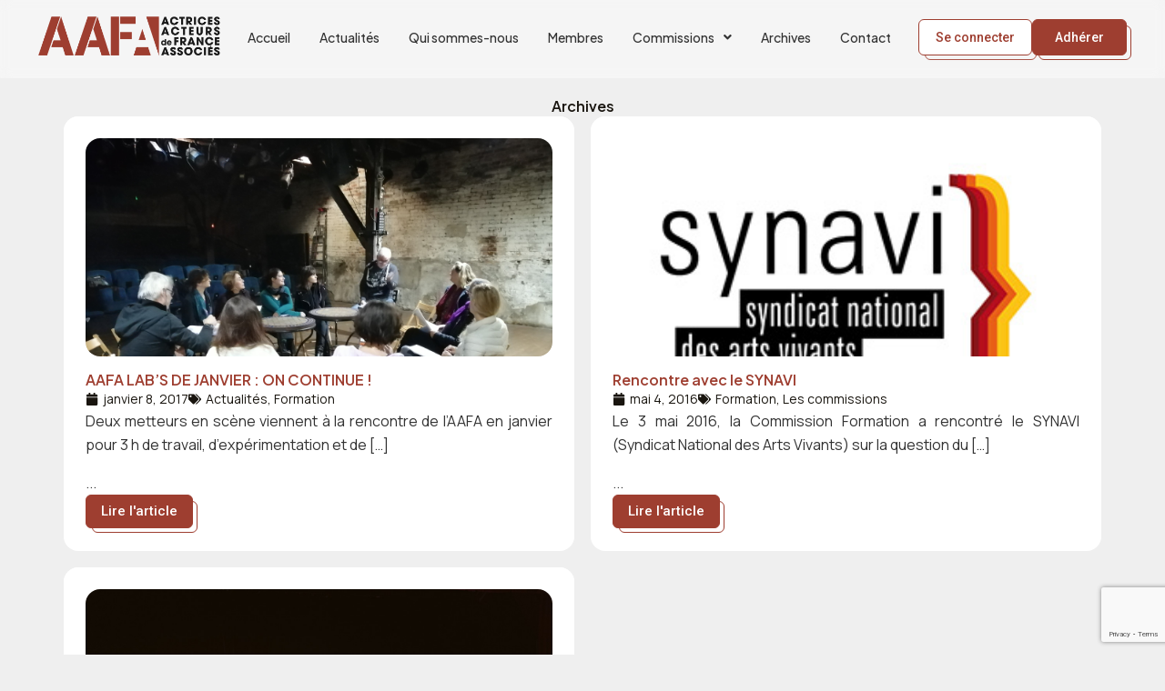

--- FILE ---
content_type: text/html; charset=utf-8
request_url: https://www.google.com/recaptcha/api2/anchor?ar=1&k=6Lcy-_AUAAAAAN2TRlwTBSHOyggPRkKHEBJgDr5O&co=aHR0cHM6Ly9hYWZhLWFzc28uaW5mbzo0NDM.&hl=en&v=PoyoqOPhxBO7pBk68S4YbpHZ&size=invisible&anchor-ms=20000&execute-ms=30000&cb=j5uqpwep8kcs
body_size: 48953
content:
<!DOCTYPE HTML><html dir="ltr" lang="en"><head><meta http-equiv="Content-Type" content="text/html; charset=UTF-8">
<meta http-equiv="X-UA-Compatible" content="IE=edge">
<title>reCAPTCHA</title>
<style type="text/css">
/* cyrillic-ext */
@font-face {
  font-family: 'Roboto';
  font-style: normal;
  font-weight: 400;
  font-stretch: 100%;
  src: url(//fonts.gstatic.com/s/roboto/v48/KFO7CnqEu92Fr1ME7kSn66aGLdTylUAMa3GUBHMdazTgWw.woff2) format('woff2');
  unicode-range: U+0460-052F, U+1C80-1C8A, U+20B4, U+2DE0-2DFF, U+A640-A69F, U+FE2E-FE2F;
}
/* cyrillic */
@font-face {
  font-family: 'Roboto';
  font-style: normal;
  font-weight: 400;
  font-stretch: 100%;
  src: url(//fonts.gstatic.com/s/roboto/v48/KFO7CnqEu92Fr1ME7kSn66aGLdTylUAMa3iUBHMdazTgWw.woff2) format('woff2');
  unicode-range: U+0301, U+0400-045F, U+0490-0491, U+04B0-04B1, U+2116;
}
/* greek-ext */
@font-face {
  font-family: 'Roboto';
  font-style: normal;
  font-weight: 400;
  font-stretch: 100%;
  src: url(//fonts.gstatic.com/s/roboto/v48/KFO7CnqEu92Fr1ME7kSn66aGLdTylUAMa3CUBHMdazTgWw.woff2) format('woff2');
  unicode-range: U+1F00-1FFF;
}
/* greek */
@font-face {
  font-family: 'Roboto';
  font-style: normal;
  font-weight: 400;
  font-stretch: 100%;
  src: url(//fonts.gstatic.com/s/roboto/v48/KFO7CnqEu92Fr1ME7kSn66aGLdTylUAMa3-UBHMdazTgWw.woff2) format('woff2');
  unicode-range: U+0370-0377, U+037A-037F, U+0384-038A, U+038C, U+038E-03A1, U+03A3-03FF;
}
/* math */
@font-face {
  font-family: 'Roboto';
  font-style: normal;
  font-weight: 400;
  font-stretch: 100%;
  src: url(//fonts.gstatic.com/s/roboto/v48/KFO7CnqEu92Fr1ME7kSn66aGLdTylUAMawCUBHMdazTgWw.woff2) format('woff2');
  unicode-range: U+0302-0303, U+0305, U+0307-0308, U+0310, U+0312, U+0315, U+031A, U+0326-0327, U+032C, U+032F-0330, U+0332-0333, U+0338, U+033A, U+0346, U+034D, U+0391-03A1, U+03A3-03A9, U+03B1-03C9, U+03D1, U+03D5-03D6, U+03F0-03F1, U+03F4-03F5, U+2016-2017, U+2034-2038, U+203C, U+2040, U+2043, U+2047, U+2050, U+2057, U+205F, U+2070-2071, U+2074-208E, U+2090-209C, U+20D0-20DC, U+20E1, U+20E5-20EF, U+2100-2112, U+2114-2115, U+2117-2121, U+2123-214F, U+2190, U+2192, U+2194-21AE, U+21B0-21E5, U+21F1-21F2, U+21F4-2211, U+2213-2214, U+2216-22FF, U+2308-230B, U+2310, U+2319, U+231C-2321, U+2336-237A, U+237C, U+2395, U+239B-23B7, U+23D0, U+23DC-23E1, U+2474-2475, U+25AF, U+25B3, U+25B7, U+25BD, U+25C1, U+25CA, U+25CC, U+25FB, U+266D-266F, U+27C0-27FF, U+2900-2AFF, U+2B0E-2B11, U+2B30-2B4C, U+2BFE, U+3030, U+FF5B, U+FF5D, U+1D400-1D7FF, U+1EE00-1EEFF;
}
/* symbols */
@font-face {
  font-family: 'Roboto';
  font-style: normal;
  font-weight: 400;
  font-stretch: 100%;
  src: url(//fonts.gstatic.com/s/roboto/v48/KFO7CnqEu92Fr1ME7kSn66aGLdTylUAMaxKUBHMdazTgWw.woff2) format('woff2');
  unicode-range: U+0001-000C, U+000E-001F, U+007F-009F, U+20DD-20E0, U+20E2-20E4, U+2150-218F, U+2190, U+2192, U+2194-2199, U+21AF, U+21E6-21F0, U+21F3, U+2218-2219, U+2299, U+22C4-22C6, U+2300-243F, U+2440-244A, U+2460-24FF, U+25A0-27BF, U+2800-28FF, U+2921-2922, U+2981, U+29BF, U+29EB, U+2B00-2BFF, U+4DC0-4DFF, U+FFF9-FFFB, U+10140-1018E, U+10190-1019C, U+101A0, U+101D0-101FD, U+102E0-102FB, U+10E60-10E7E, U+1D2C0-1D2D3, U+1D2E0-1D37F, U+1F000-1F0FF, U+1F100-1F1AD, U+1F1E6-1F1FF, U+1F30D-1F30F, U+1F315, U+1F31C, U+1F31E, U+1F320-1F32C, U+1F336, U+1F378, U+1F37D, U+1F382, U+1F393-1F39F, U+1F3A7-1F3A8, U+1F3AC-1F3AF, U+1F3C2, U+1F3C4-1F3C6, U+1F3CA-1F3CE, U+1F3D4-1F3E0, U+1F3ED, U+1F3F1-1F3F3, U+1F3F5-1F3F7, U+1F408, U+1F415, U+1F41F, U+1F426, U+1F43F, U+1F441-1F442, U+1F444, U+1F446-1F449, U+1F44C-1F44E, U+1F453, U+1F46A, U+1F47D, U+1F4A3, U+1F4B0, U+1F4B3, U+1F4B9, U+1F4BB, U+1F4BF, U+1F4C8-1F4CB, U+1F4D6, U+1F4DA, U+1F4DF, U+1F4E3-1F4E6, U+1F4EA-1F4ED, U+1F4F7, U+1F4F9-1F4FB, U+1F4FD-1F4FE, U+1F503, U+1F507-1F50B, U+1F50D, U+1F512-1F513, U+1F53E-1F54A, U+1F54F-1F5FA, U+1F610, U+1F650-1F67F, U+1F687, U+1F68D, U+1F691, U+1F694, U+1F698, U+1F6AD, U+1F6B2, U+1F6B9-1F6BA, U+1F6BC, U+1F6C6-1F6CF, U+1F6D3-1F6D7, U+1F6E0-1F6EA, U+1F6F0-1F6F3, U+1F6F7-1F6FC, U+1F700-1F7FF, U+1F800-1F80B, U+1F810-1F847, U+1F850-1F859, U+1F860-1F887, U+1F890-1F8AD, U+1F8B0-1F8BB, U+1F8C0-1F8C1, U+1F900-1F90B, U+1F93B, U+1F946, U+1F984, U+1F996, U+1F9E9, U+1FA00-1FA6F, U+1FA70-1FA7C, U+1FA80-1FA89, U+1FA8F-1FAC6, U+1FACE-1FADC, U+1FADF-1FAE9, U+1FAF0-1FAF8, U+1FB00-1FBFF;
}
/* vietnamese */
@font-face {
  font-family: 'Roboto';
  font-style: normal;
  font-weight: 400;
  font-stretch: 100%;
  src: url(//fonts.gstatic.com/s/roboto/v48/KFO7CnqEu92Fr1ME7kSn66aGLdTylUAMa3OUBHMdazTgWw.woff2) format('woff2');
  unicode-range: U+0102-0103, U+0110-0111, U+0128-0129, U+0168-0169, U+01A0-01A1, U+01AF-01B0, U+0300-0301, U+0303-0304, U+0308-0309, U+0323, U+0329, U+1EA0-1EF9, U+20AB;
}
/* latin-ext */
@font-face {
  font-family: 'Roboto';
  font-style: normal;
  font-weight: 400;
  font-stretch: 100%;
  src: url(//fonts.gstatic.com/s/roboto/v48/KFO7CnqEu92Fr1ME7kSn66aGLdTylUAMa3KUBHMdazTgWw.woff2) format('woff2');
  unicode-range: U+0100-02BA, U+02BD-02C5, U+02C7-02CC, U+02CE-02D7, U+02DD-02FF, U+0304, U+0308, U+0329, U+1D00-1DBF, U+1E00-1E9F, U+1EF2-1EFF, U+2020, U+20A0-20AB, U+20AD-20C0, U+2113, U+2C60-2C7F, U+A720-A7FF;
}
/* latin */
@font-face {
  font-family: 'Roboto';
  font-style: normal;
  font-weight: 400;
  font-stretch: 100%;
  src: url(//fonts.gstatic.com/s/roboto/v48/KFO7CnqEu92Fr1ME7kSn66aGLdTylUAMa3yUBHMdazQ.woff2) format('woff2');
  unicode-range: U+0000-00FF, U+0131, U+0152-0153, U+02BB-02BC, U+02C6, U+02DA, U+02DC, U+0304, U+0308, U+0329, U+2000-206F, U+20AC, U+2122, U+2191, U+2193, U+2212, U+2215, U+FEFF, U+FFFD;
}
/* cyrillic-ext */
@font-face {
  font-family: 'Roboto';
  font-style: normal;
  font-weight: 500;
  font-stretch: 100%;
  src: url(//fonts.gstatic.com/s/roboto/v48/KFO7CnqEu92Fr1ME7kSn66aGLdTylUAMa3GUBHMdazTgWw.woff2) format('woff2');
  unicode-range: U+0460-052F, U+1C80-1C8A, U+20B4, U+2DE0-2DFF, U+A640-A69F, U+FE2E-FE2F;
}
/* cyrillic */
@font-face {
  font-family: 'Roboto';
  font-style: normal;
  font-weight: 500;
  font-stretch: 100%;
  src: url(//fonts.gstatic.com/s/roboto/v48/KFO7CnqEu92Fr1ME7kSn66aGLdTylUAMa3iUBHMdazTgWw.woff2) format('woff2');
  unicode-range: U+0301, U+0400-045F, U+0490-0491, U+04B0-04B1, U+2116;
}
/* greek-ext */
@font-face {
  font-family: 'Roboto';
  font-style: normal;
  font-weight: 500;
  font-stretch: 100%;
  src: url(//fonts.gstatic.com/s/roboto/v48/KFO7CnqEu92Fr1ME7kSn66aGLdTylUAMa3CUBHMdazTgWw.woff2) format('woff2');
  unicode-range: U+1F00-1FFF;
}
/* greek */
@font-face {
  font-family: 'Roboto';
  font-style: normal;
  font-weight: 500;
  font-stretch: 100%;
  src: url(//fonts.gstatic.com/s/roboto/v48/KFO7CnqEu92Fr1ME7kSn66aGLdTylUAMa3-UBHMdazTgWw.woff2) format('woff2');
  unicode-range: U+0370-0377, U+037A-037F, U+0384-038A, U+038C, U+038E-03A1, U+03A3-03FF;
}
/* math */
@font-face {
  font-family: 'Roboto';
  font-style: normal;
  font-weight: 500;
  font-stretch: 100%;
  src: url(//fonts.gstatic.com/s/roboto/v48/KFO7CnqEu92Fr1ME7kSn66aGLdTylUAMawCUBHMdazTgWw.woff2) format('woff2');
  unicode-range: U+0302-0303, U+0305, U+0307-0308, U+0310, U+0312, U+0315, U+031A, U+0326-0327, U+032C, U+032F-0330, U+0332-0333, U+0338, U+033A, U+0346, U+034D, U+0391-03A1, U+03A3-03A9, U+03B1-03C9, U+03D1, U+03D5-03D6, U+03F0-03F1, U+03F4-03F5, U+2016-2017, U+2034-2038, U+203C, U+2040, U+2043, U+2047, U+2050, U+2057, U+205F, U+2070-2071, U+2074-208E, U+2090-209C, U+20D0-20DC, U+20E1, U+20E5-20EF, U+2100-2112, U+2114-2115, U+2117-2121, U+2123-214F, U+2190, U+2192, U+2194-21AE, U+21B0-21E5, U+21F1-21F2, U+21F4-2211, U+2213-2214, U+2216-22FF, U+2308-230B, U+2310, U+2319, U+231C-2321, U+2336-237A, U+237C, U+2395, U+239B-23B7, U+23D0, U+23DC-23E1, U+2474-2475, U+25AF, U+25B3, U+25B7, U+25BD, U+25C1, U+25CA, U+25CC, U+25FB, U+266D-266F, U+27C0-27FF, U+2900-2AFF, U+2B0E-2B11, U+2B30-2B4C, U+2BFE, U+3030, U+FF5B, U+FF5D, U+1D400-1D7FF, U+1EE00-1EEFF;
}
/* symbols */
@font-face {
  font-family: 'Roboto';
  font-style: normal;
  font-weight: 500;
  font-stretch: 100%;
  src: url(//fonts.gstatic.com/s/roboto/v48/KFO7CnqEu92Fr1ME7kSn66aGLdTylUAMaxKUBHMdazTgWw.woff2) format('woff2');
  unicode-range: U+0001-000C, U+000E-001F, U+007F-009F, U+20DD-20E0, U+20E2-20E4, U+2150-218F, U+2190, U+2192, U+2194-2199, U+21AF, U+21E6-21F0, U+21F3, U+2218-2219, U+2299, U+22C4-22C6, U+2300-243F, U+2440-244A, U+2460-24FF, U+25A0-27BF, U+2800-28FF, U+2921-2922, U+2981, U+29BF, U+29EB, U+2B00-2BFF, U+4DC0-4DFF, U+FFF9-FFFB, U+10140-1018E, U+10190-1019C, U+101A0, U+101D0-101FD, U+102E0-102FB, U+10E60-10E7E, U+1D2C0-1D2D3, U+1D2E0-1D37F, U+1F000-1F0FF, U+1F100-1F1AD, U+1F1E6-1F1FF, U+1F30D-1F30F, U+1F315, U+1F31C, U+1F31E, U+1F320-1F32C, U+1F336, U+1F378, U+1F37D, U+1F382, U+1F393-1F39F, U+1F3A7-1F3A8, U+1F3AC-1F3AF, U+1F3C2, U+1F3C4-1F3C6, U+1F3CA-1F3CE, U+1F3D4-1F3E0, U+1F3ED, U+1F3F1-1F3F3, U+1F3F5-1F3F7, U+1F408, U+1F415, U+1F41F, U+1F426, U+1F43F, U+1F441-1F442, U+1F444, U+1F446-1F449, U+1F44C-1F44E, U+1F453, U+1F46A, U+1F47D, U+1F4A3, U+1F4B0, U+1F4B3, U+1F4B9, U+1F4BB, U+1F4BF, U+1F4C8-1F4CB, U+1F4D6, U+1F4DA, U+1F4DF, U+1F4E3-1F4E6, U+1F4EA-1F4ED, U+1F4F7, U+1F4F9-1F4FB, U+1F4FD-1F4FE, U+1F503, U+1F507-1F50B, U+1F50D, U+1F512-1F513, U+1F53E-1F54A, U+1F54F-1F5FA, U+1F610, U+1F650-1F67F, U+1F687, U+1F68D, U+1F691, U+1F694, U+1F698, U+1F6AD, U+1F6B2, U+1F6B9-1F6BA, U+1F6BC, U+1F6C6-1F6CF, U+1F6D3-1F6D7, U+1F6E0-1F6EA, U+1F6F0-1F6F3, U+1F6F7-1F6FC, U+1F700-1F7FF, U+1F800-1F80B, U+1F810-1F847, U+1F850-1F859, U+1F860-1F887, U+1F890-1F8AD, U+1F8B0-1F8BB, U+1F8C0-1F8C1, U+1F900-1F90B, U+1F93B, U+1F946, U+1F984, U+1F996, U+1F9E9, U+1FA00-1FA6F, U+1FA70-1FA7C, U+1FA80-1FA89, U+1FA8F-1FAC6, U+1FACE-1FADC, U+1FADF-1FAE9, U+1FAF0-1FAF8, U+1FB00-1FBFF;
}
/* vietnamese */
@font-face {
  font-family: 'Roboto';
  font-style: normal;
  font-weight: 500;
  font-stretch: 100%;
  src: url(//fonts.gstatic.com/s/roboto/v48/KFO7CnqEu92Fr1ME7kSn66aGLdTylUAMa3OUBHMdazTgWw.woff2) format('woff2');
  unicode-range: U+0102-0103, U+0110-0111, U+0128-0129, U+0168-0169, U+01A0-01A1, U+01AF-01B0, U+0300-0301, U+0303-0304, U+0308-0309, U+0323, U+0329, U+1EA0-1EF9, U+20AB;
}
/* latin-ext */
@font-face {
  font-family: 'Roboto';
  font-style: normal;
  font-weight: 500;
  font-stretch: 100%;
  src: url(//fonts.gstatic.com/s/roboto/v48/KFO7CnqEu92Fr1ME7kSn66aGLdTylUAMa3KUBHMdazTgWw.woff2) format('woff2');
  unicode-range: U+0100-02BA, U+02BD-02C5, U+02C7-02CC, U+02CE-02D7, U+02DD-02FF, U+0304, U+0308, U+0329, U+1D00-1DBF, U+1E00-1E9F, U+1EF2-1EFF, U+2020, U+20A0-20AB, U+20AD-20C0, U+2113, U+2C60-2C7F, U+A720-A7FF;
}
/* latin */
@font-face {
  font-family: 'Roboto';
  font-style: normal;
  font-weight: 500;
  font-stretch: 100%;
  src: url(//fonts.gstatic.com/s/roboto/v48/KFO7CnqEu92Fr1ME7kSn66aGLdTylUAMa3yUBHMdazQ.woff2) format('woff2');
  unicode-range: U+0000-00FF, U+0131, U+0152-0153, U+02BB-02BC, U+02C6, U+02DA, U+02DC, U+0304, U+0308, U+0329, U+2000-206F, U+20AC, U+2122, U+2191, U+2193, U+2212, U+2215, U+FEFF, U+FFFD;
}
/* cyrillic-ext */
@font-face {
  font-family: 'Roboto';
  font-style: normal;
  font-weight: 900;
  font-stretch: 100%;
  src: url(//fonts.gstatic.com/s/roboto/v48/KFO7CnqEu92Fr1ME7kSn66aGLdTylUAMa3GUBHMdazTgWw.woff2) format('woff2');
  unicode-range: U+0460-052F, U+1C80-1C8A, U+20B4, U+2DE0-2DFF, U+A640-A69F, U+FE2E-FE2F;
}
/* cyrillic */
@font-face {
  font-family: 'Roboto';
  font-style: normal;
  font-weight: 900;
  font-stretch: 100%;
  src: url(//fonts.gstatic.com/s/roboto/v48/KFO7CnqEu92Fr1ME7kSn66aGLdTylUAMa3iUBHMdazTgWw.woff2) format('woff2');
  unicode-range: U+0301, U+0400-045F, U+0490-0491, U+04B0-04B1, U+2116;
}
/* greek-ext */
@font-face {
  font-family: 'Roboto';
  font-style: normal;
  font-weight: 900;
  font-stretch: 100%;
  src: url(//fonts.gstatic.com/s/roboto/v48/KFO7CnqEu92Fr1ME7kSn66aGLdTylUAMa3CUBHMdazTgWw.woff2) format('woff2');
  unicode-range: U+1F00-1FFF;
}
/* greek */
@font-face {
  font-family: 'Roboto';
  font-style: normal;
  font-weight: 900;
  font-stretch: 100%;
  src: url(//fonts.gstatic.com/s/roboto/v48/KFO7CnqEu92Fr1ME7kSn66aGLdTylUAMa3-UBHMdazTgWw.woff2) format('woff2');
  unicode-range: U+0370-0377, U+037A-037F, U+0384-038A, U+038C, U+038E-03A1, U+03A3-03FF;
}
/* math */
@font-face {
  font-family: 'Roboto';
  font-style: normal;
  font-weight: 900;
  font-stretch: 100%;
  src: url(//fonts.gstatic.com/s/roboto/v48/KFO7CnqEu92Fr1ME7kSn66aGLdTylUAMawCUBHMdazTgWw.woff2) format('woff2');
  unicode-range: U+0302-0303, U+0305, U+0307-0308, U+0310, U+0312, U+0315, U+031A, U+0326-0327, U+032C, U+032F-0330, U+0332-0333, U+0338, U+033A, U+0346, U+034D, U+0391-03A1, U+03A3-03A9, U+03B1-03C9, U+03D1, U+03D5-03D6, U+03F0-03F1, U+03F4-03F5, U+2016-2017, U+2034-2038, U+203C, U+2040, U+2043, U+2047, U+2050, U+2057, U+205F, U+2070-2071, U+2074-208E, U+2090-209C, U+20D0-20DC, U+20E1, U+20E5-20EF, U+2100-2112, U+2114-2115, U+2117-2121, U+2123-214F, U+2190, U+2192, U+2194-21AE, U+21B0-21E5, U+21F1-21F2, U+21F4-2211, U+2213-2214, U+2216-22FF, U+2308-230B, U+2310, U+2319, U+231C-2321, U+2336-237A, U+237C, U+2395, U+239B-23B7, U+23D0, U+23DC-23E1, U+2474-2475, U+25AF, U+25B3, U+25B7, U+25BD, U+25C1, U+25CA, U+25CC, U+25FB, U+266D-266F, U+27C0-27FF, U+2900-2AFF, U+2B0E-2B11, U+2B30-2B4C, U+2BFE, U+3030, U+FF5B, U+FF5D, U+1D400-1D7FF, U+1EE00-1EEFF;
}
/* symbols */
@font-face {
  font-family: 'Roboto';
  font-style: normal;
  font-weight: 900;
  font-stretch: 100%;
  src: url(//fonts.gstatic.com/s/roboto/v48/KFO7CnqEu92Fr1ME7kSn66aGLdTylUAMaxKUBHMdazTgWw.woff2) format('woff2');
  unicode-range: U+0001-000C, U+000E-001F, U+007F-009F, U+20DD-20E0, U+20E2-20E4, U+2150-218F, U+2190, U+2192, U+2194-2199, U+21AF, U+21E6-21F0, U+21F3, U+2218-2219, U+2299, U+22C4-22C6, U+2300-243F, U+2440-244A, U+2460-24FF, U+25A0-27BF, U+2800-28FF, U+2921-2922, U+2981, U+29BF, U+29EB, U+2B00-2BFF, U+4DC0-4DFF, U+FFF9-FFFB, U+10140-1018E, U+10190-1019C, U+101A0, U+101D0-101FD, U+102E0-102FB, U+10E60-10E7E, U+1D2C0-1D2D3, U+1D2E0-1D37F, U+1F000-1F0FF, U+1F100-1F1AD, U+1F1E6-1F1FF, U+1F30D-1F30F, U+1F315, U+1F31C, U+1F31E, U+1F320-1F32C, U+1F336, U+1F378, U+1F37D, U+1F382, U+1F393-1F39F, U+1F3A7-1F3A8, U+1F3AC-1F3AF, U+1F3C2, U+1F3C4-1F3C6, U+1F3CA-1F3CE, U+1F3D4-1F3E0, U+1F3ED, U+1F3F1-1F3F3, U+1F3F5-1F3F7, U+1F408, U+1F415, U+1F41F, U+1F426, U+1F43F, U+1F441-1F442, U+1F444, U+1F446-1F449, U+1F44C-1F44E, U+1F453, U+1F46A, U+1F47D, U+1F4A3, U+1F4B0, U+1F4B3, U+1F4B9, U+1F4BB, U+1F4BF, U+1F4C8-1F4CB, U+1F4D6, U+1F4DA, U+1F4DF, U+1F4E3-1F4E6, U+1F4EA-1F4ED, U+1F4F7, U+1F4F9-1F4FB, U+1F4FD-1F4FE, U+1F503, U+1F507-1F50B, U+1F50D, U+1F512-1F513, U+1F53E-1F54A, U+1F54F-1F5FA, U+1F610, U+1F650-1F67F, U+1F687, U+1F68D, U+1F691, U+1F694, U+1F698, U+1F6AD, U+1F6B2, U+1F6B9-1F6BA, U+1F6BC, U+1F6C6-1F6CF, U+1F6D3-1F6D7, U+1F6E0-1F6EA, U+1F6F0-1F6F3, U+1F6F7-1F6FC, U+1F700-1F7FF, U+1F800-1F80B, U+1F810-1F847, U+1F850-1F859, U+1F860-1F887, U+1F890-1F8AD, U+1F8B0-1F8BB, U+1F8C0-1F8C1, U+1F900-1F90B, U+1F93B, U+1F946, U+1F984, U+1F996, U+1F9E9, U+1FA00-1FA6F, U+1FA70-1FA7C, U+1FA80-1FA89, U+1FA8F-1FAC6, U+1FACE-1FADC, U+1FADF-1FAE9, U+1FAF0-1FAF8, U+1FB00-1FBFF;
}
/* vietnamese */
@font-face {
  font-family: 'Roboto';
  font-style: normal;
  font-weight: 900;
  font-stretch: 100%;
  src: url(//fonts.gstatic.com/s/roboto/v48/KFO7CnqEu92Fr1ME7kSn66aGLdTylUAMa3OUBHMdazTgWw.woff2) format('woff2');
  unicode-range: U+0102-0103, U+0110-0111, U+0128-0129, U+0168-0169, U+01A0-01A1, U+01AF-01B0, U+0300-0301, U+0303-0304, U+0308-0309, U+0323, U+0329, U+1EA0-1EF9, U+20AB;
}
/* latin-ext */
@font-face {
  font-family: 'Roboto';
  font-style: normal;
  font-weight: 900;
  font-stretch: 100%;
  src: url(//fonts.gstatic.com/s/roboto/v48/KFO7CnqEu92Fr1ME7kSn66aGLdTylUAMa3KUBHMdazTgWw.woff2) format('woff2');
  unicode-range: U+0100-02BA, U+02BD-02C5, U+02C7-02CC, U+02CE-02D7, U+02DD-02FF, U+0304, U+0308, U+0329, U+1D00-1DBF, U+1E00-1E9F, U+1EF2-1EFF, U+2020, U+20A0-20AB, U+20AD-20C0, U+2113, U+2C60-2C7F, U+A720-A7FF;
}
/* latin */
@font-face {
  font-family: 'Roboto';
  font-style: normal;
  font-weight: 900;
  font-stretch: 100%;
  src: url(//fonts.gstatic.com/s/roboto/v48/KFO7CnqEu92Fr1ME7kSn66aGLdTylUAMa3yUBHMdazQ.woff2) format('woff2');
  unicode-range: U+0000-00FF, U+0131, U+0152-0153, U+02BB-02BC, U+02C6, U+02DA, U+02DC, U+0304, U+0308, U+0329, U+2000-206F, U+20AC, U+2122, U+2191, U+2193, U+2212, U+2215, U+FEFF, U+FFFD;
}

</style>
<link rel="stylesheet" type="text/css" href="https://www.gstatic.com/recaptcha/releases/PoyoqOPhxBO7pBk68S4YbpHZ/styles__ltr.css">
<script nonce="_VWx7Dc3EOLcOjEJUr4Opg" type="text/javascript">window['__recaptcha_api'] = 'https://www.google.com/recaptcha/api2/';</script>
<script type="text/javascript" src="https://www.gstatic.com/recaptcha/releases/PoyoqOPhxBO7pBk68S4YbpHZ/recaptcha__en.js" nonce="_VWx7Dc3EOLcOjEJUr4Opg">
      
    </script></head>
<body><div id="rc-anchor-alert" class="rc-anchor-alert"></div>
<input type="hidden" id="recaptcha-token" value="[base64]">
<script type="text/javascript" nonce="_VWx7Dc3EOLcOjEJUr4Opg">
      recaptcha.anchor.Main.init("[\x22ainput\x22,[\x22bgdata\x22,\x22\x22,\[base64]/[base64]/[base64]/bmV3IHJbeF0oY1swXSk6RT09Mj9uZXcgclt4XShjWzBdLGNbMV0pOkU9PTM/bmV3IHJbeF0oY1swXSxjWzFdLGNbMl0pOkU9PTQ/[base64]/[base64]/[base64]/[base64]/[base64]/[base64]/[base64]/[base64]\x22,\[base64]\\u003d\x22,\[base64]/DqcOfwpzCtcKKEgbDq2jDk8OnDMO8w5Zyb0UAbwXDq3pvwq/Dm3xEbMOjwqPCvcOOXh41wrIowo7DkTrDqFgtwo8ZZsO8MB9Zw6TDilDCnh1cc0TCjQxhdMKsLMOXwq3Di1Mcwp5kWcOrw4jDt8KjC8K4w5rDhsKpw5R/w6Etb8KQwr/DtsKxMxlpacO/cMOIH8O9wqZ4ZHdBwpkww4cofh4oLyTDh0V5AcK+am8JXXk/[base64]/w4TDng/DrmNRdE7DrjIeY2w+w4XDgyfDhT/[base64]/ccOzwpEmw6Mowr1FZ8OyCsKeJ8OianvCuCN7w4hYw5vCucKqVxpuXMK/[base64]/wrNRfsKQOMO5cMOuwqvDqV5JwqXCp8Odw74zw7LDucObw77Cm0XCv8O5w5YMHwTDocO+RjJ6JcKVw4MUw5cQWSxGwqBOwpdgZRrCniAeOsK8O8OWasKtwp0Hw6Qnwr3DuUwmZFLDt3Q/[base64]/[base64]/[base64]/CnMKiS8OUbMO9WcO6w4DChUrCq37ChsKhVGUudXHDgGNZGsKIVD9gCcKjF8KEV2csNjApZ8KQw7kgw6xWw6vDr8KjFsO/[base64]/CjsOHEcOjw6DCmcOhaBQUw6/ColfCsgHCjmTCvU7ClHbCiHMHV2wZwpdewrnDrlNvwqDCp8Oyw4TDqMOCwrsRwpYBAsO9wpBcdHxww58hMcO9woQ/[base64]/Cv8O6PsKqOMKvwpEXeUsqwp7Dt8Kvw5rDo8O0w7EVMhhjOcOKMcOMwq5CcwUnwqx3w5/Dj8OHw5cSwpHDqAlrwq/CokJIw7jDmsOKV1rDgcOYwqRhw4fDuTzCtnLDtsKxw69Bw47CqUzCi8Osw48GUMOACSzDm8KMw5R5IcKAIcKfwoFfw50bCsOFw5ZYw58FFS3CriNPwoNeUQDCrRNeEwDCgDbCnmUywpdBw6/DtkcGdsO8WsKjN0TCoMOlwozCvE9zwqzDhsO3RsOfMcKbXnFFwq/[base64]/CjWNUIcOZwpbDlMOVHcOxw6vCoFTDrQhLC8Kpdi1VUcKXN8KUwroDw48BwrbCsMKFw6bCtlg2w7rCnGJ9ZMK4wrglL8KMEQQDdsOQw5LDr8ORw53CpVLDg8KywqHDl1jDoU/DgE/DlsKSBGXDpC7CvznDsBdtwp8sw5Fjwp7DkjE7w7rCpF1zw7nDoAnCiQ3Dh0fCvsKZwp8+w4jDh8OUJzjCrynDhEZXUWHDosOzw6vCp8OuHcOew5U5wqjCmg4hwoDDpyZnecOVw4zCisKmR8OFwpRuw5/[base64]/Cv2ZTw53DrsOyw7/[base64]/DtMKwJMKhw6Q0ZBERJ8OhSsKsZEjDu2dvw4MJYHdDw53CrMKISmjCuCzCl8KlGkLDlMOWclFSJMKEw7HCpAJFw77DqsOdw5nCuns3VsOmTTgxXgUPw5MFTWIAQ8KGw4UVO1Q/D0HDn8O9wqzCgcKYw7Qndh4fw5PCmgbCujPDv8O5wpoqLsOlF15dw6N+Y8KUwqB/RcO4w48Hw6rDpXrCt8OwKMO3d8K3HcKkf8KwWsOSw61tLCLDkSnDtwINw4Vwwpwpfgs2GcKtB8OjL8OdeMOaYMKUwrfCs1HDpcKIwpITVcO+J8Kbwoc4IcK7XcOQwp3DkB0wwr0YUDXDs8K1ZcObMMK/[base64]/DnDzCq3FkwrbCkHBOGQnCpj9swoLCl2zClcO3w5t/csK4w5NhJTTCuh7CvBgECMKuw5NrRcOWBgkmBDF/BEzCjGJnIcO3EMKrwo4DLksRwrI/w5DCpHlYOMOdccKuZwzDrTNuSsOew4rCv8O7M8OXw6chw6HDqHw5O1IUNsOUOlfCtsOkw45aY8O+wr5vM3knwoPDpMOqwr7DqMKdHsKyw4syUMKbw77Dpj3CicK7OMKmw64tw7nDiBo5RQDCj8KXMFN2E8OgBCFAPD/DokPDicOpw4TDjSBOJRsZOCXCnMOhUMKzQhIFwp8SBMOlw6pyJMOKBcOywrZPAz1Vw57DhsOkaj/[base64]/YjDChErDjMKHw5LCg8Ojw4IdIV3Ckkd2woNsYB8SW8KDVFhyKlnClz9JHFZUbFBifmoONBvDlzkQV8KPw7lIw4zCm8OSEcK4w5QSw6dwWyfCl8O5wrdRHALCog80wqvDgcOYUMKLwoYtV8KBwqnDlMKxw5/Dnw/Dh8OZw45pM03DvMOEN8KcK8KTPhJNFkBEAyXCt8OBw5LChBXDt8KtwrwwasOFwr4bN8OuC8KbO8ObLQ/[base64]/[base64]/DosOZc8KrS8OUV0Ahw7ZOw5k/w5vDsVQuRG7DtH06NGJQwqJsIC1zwoNmbV7DksKLEllnNWBtw4/[base64]/CgMKAwohCLcK2VlvDrMKYMAJ0wpRXw63DjEbCqgxOBDLCh8Knb8Kqwp8ZZixWACYKV8K2w595E8O3EsKFTRt+w5DDhsOYwo08KznCuAHCu8O2FDNVHcKVUzHDnFnDt0IrSXtrwq3CssKrwp3DgGTCpcOnw5EbHcKbw7PDiEHCl8KUY8Klw4YYXMK/wpTDp3bDlkXCksK4wpLCgUbDjsKgZsK7w4vDkl9rAMKWwphJVMOuZnVSe8K+w5IBwpwfwr7DjVE/w4XDmlRANGF6H8OyM3caBkHDulxXSCxROy89ZD7ChTnDsRfDniPCt8KmLR/Dhj7DpUJPw5fDryYMwoIow4XDnGjDoXtiSwnCgGoMwpbDql/Du8OVV0/CvmF4wrtUD2vCpsK8w7FVw5HCggk1BRgRwogzV8OzBHzCssOIw782eMKWCcK4w5IIwrd3wqVcw4bCgsKYFB/CgwHCm8OCbMKGw5k9w4PCvsOiwqTDsCbCnlLDhAIsFcKWwrEnwq4Nw4x4IcKSBMO9wpHDosOgARbCl1vCi8OGw6HCrSXCisK7woZ7wpJewqIfwoJAa8KDfF7CkMO/[base64]/LcKSwpXDkCTDoMKpw4jDmsKxKynCnsKHw6lHw71Cw7d6w70dw6/Csl/DncKKwp/CnMOnw4XCgsOIw411w7rDk3jDmVggwr/Dky7CjMOkDCBBdAPCowDChn9RAXdOwp/[base64]/[base64]/O8KNZcKTfcOYw4bDr8KBw4fCtcK/GsO/WMOmw67Cr3ESwrjChDfDg8OxYxPCgRAnCMO9fsOkwo/[base64]/[base64]/HMK7wpEZfmMiw5FswrdjejXDoHvCp0nDiD3CkgLCrsKpBMOCw4o0wrLDg1/[base64]/wo/Ci8OUPB4QwoTDv8Kew6fCpMOKfWzCtMKbUGjCoyzCgV/DmMO7w7/CrCIpwrY9X05mCcKYCVPDoWI8Z0bDisK9wp3DsMKDIB3DnsKBwpcOI8KgwqXDsMO4w4HDtMKEK8O2w4pnw48Iw6bCj8KwwoPCu8KfwqXDuMKmwq3Cs316NyDCh8O2fMKNKxRvwrZWw6LCksKXw5/[base64]/[base64]/[base64]/Cl0dLw4nDmjoPwodnCDRadsOdLsKmwpcDI8KoITE/wr8rVMOnw6EBbcO3w7lvw4VuIAjDqsOsw5J0MMK2w5ZxR8OdfzzDgBbDoFPDhx/Dm3PDjC5tU8OsLsOhw4wJexk+BMOkw6zCti8tWsKzw6RzAMK2K8KFwpctwqQAwpMHw5zDiUXCpsO+f8KpKMO3FAvDqsK3wrZ9RnTDgV5Jw5Jsw67Co3ATw4Y+RHNsRm/CrXM+K8KMIMK+w4d4Y8O+w6fCksOgwocqGyLCv8KXw4jDscK9QMK6Kwp7dEMvwqsbw5snw6Fiwp7CsTPChsOAw5ACwrh4A8OwcSXCqzBewprCn8O+w5fCoQzCgFcwXsKrYsKkBsO/ZcK9OVPCjCcgPBMeQ2LDjD9Ewo/CnMOARMK8w6gsSsOFbMKBKMKFTHBMRyRtHAPDiUwmwpB2w4XDgHdVcsKtw5DDo8KVGMK2w5RuBk05EsOvwonCginDtC3CksOMTGV0wokiwrBSccKyVDDCpcOew63DgRrCuV1aw7jDnl7ClivCngNEwqLDsMO+woUww7cQfsKPN2bCvcOaH8Ohw4/[base64]/[base64]/[base64]/[base64]/Cv1bDtcOkwr/[base64]/YcO9L2VVU3fDqsK6wofDhAnCohISwo/CvCfCl8Kzw6jDjMOYFMOaw7/[base64]/[base64]/CtAxbw5bDmkXCqAl+w4nCrg49wqVkYG9Aw4tFw7UKX2PDoErDpcKFw6fDp3zCksO7aMOgDFUyMMKTL8KDwprDsyzDmMOJEsKnbiTCgcKxw57DpsK/P0vChMK+eMKLw6FRwqjDt8KfwpTCocOcEm7Cgl7Cm8Kvw7EZwrbClcKvOSoID2gXwobCokkeLiDCnWtUwpXDr8KdwqsYFMOYw7hYwox9wr8ZTjbCt8KnwqlUdMKKwokMe8Kdwrw/wq3CpjlqFcKawqPCrsO1w6Nfwr3Dhz/DjT0mLQ0deG3DtsO6w4lDXlpHw7XDkMKAw4nCoXnCn8O7X2gcwpvDn3g2P8KzwrTCpcOKdcOjWMOmwrjDt015EnnCjzLDtcOJwqLDi2jDj8OHCiHDj8KZwpQ/BGzCg3nCtDDDtizDvDQuw5DCjkEfSWQrWMKLFSk5A3vCo8KmTiVVTMOtS8OAwoM8wrUTSsKfOWgewrrDrsOwCwvCqMKnAcKtwrFjwrEaIyhFwrbDqTDCpwo3w61Zw4lgDcOPwp0XcxfDmsOEP3gVwoPDr8Kkw5PDjcOlwpvDukjDhSPCvVfDr2nDjcKvf1PCrHsSGcK/w4RUwqjCq0HDmcOYEHvCv2PCt8O2fMORJcKDwp/Cv0Quw6kewqoQFcKiwr4IwpLDmWjCm8OpP0bDqyUoasKNIlzDs1ElB2JFWMKZwr3DvcOFwoJZcULCosKHEAxCw4pFNmfDu3HCl8K/HsK4XsOJSMKhw7vCuyLDt13CncKMw7gDw7BDI8KxwoDClRnDpGbCqVDDqWXDlzfCkmbDpj4jdknDpzojQBp7G8KoajnDvcOuwqDDrsK2wplPw4YUw5fDtVPCpHl3ZsKjJAkoLzLDlcO2MTXCv8Okw7fDjW1RLWDDjcOrwptBWcK9wrI/wr0UFMOkRiwFDcKew4ZJYSN6wokdN8O2w7ETwo9dL8OpbzLDtcOIw6Rbw6PCv8OJFsKewoFkasKQa3fDtyPCiWvCo3p5w4hBcghKNDnDmwEOFsKqwoR5w7bCkMOwwpbCh3w1LMOpRsONHV5zFMOLw6Juwq/Cjxxfwr4Xw5IUwojChCxWPCZPE8KQwpfDiR/Ck8KkwrrCjwfCqmTDoWUewrbDjjp5wpDDjyIcSsO9A24hNcK2QMK/[base64]/CvcOwYMOow5sPR1zCqsKRcUrCk8KcKX16UcOAHMKiIMKWw5rDu8OHw5VoI8OSO8Olwpsaam7CiMKbeXjDqBkXwr5tw7VAKSfCiWlXw4Y8UB/Cpy/CkMOAwqUqw7lDB8KXJsK8fcOPVsO1w6LDq8K4w5vCnSY/w6YkDnt9SgUyN8KeBcKtM8KUVMOzVRsMwp4Rwp3CpsKnO8O4WsOvwoVdOMOmwrg4w5nCusOOwqRZw7sJwrnCnz4+WCbDv8OXfcOpwpbDv8KTO8OhU8OjFGzDqcKdw7TCiBtawo/DusKwNsKbw5wxBMO8wovCuix6Il8PwrcETGHDgE5hw7rChsKDwrI0wojDuMKRw4rClMOYNzPCknnDhinDv8KIw4JaZsK6UMKJwrlHBk/CnE/CsCFqwoRnRCPCpcK7wpzDrRctAANYwqtZw74pwqxMAR/DpmzDul9swoh6w54vw5R0w5XDq3vCgMO2wr3DpMKOUz4/wo/[base64]/woZUw6VQwr/DlsOtw7TCk1Jew5pjwqHDsMOkwpXDk8KHAkJiwo4UREc1w67DrEVWwp1mw5zDusKZwpUUDV0PNcK/w6dYw4UlQS4ISMO4w4NKUnkjOBDDnEbCkFpew5XDmRvCocOZen9mOsOpw7rDhyzDpgwoOUfDicOCwo5Lwo4LMcKpw6jDu8KJwrfDrcO2wpnCj8KYCsKFwr/CmiXChMKpwrMafsKxAHZ0wqHCp8Kpw5TCnlzDn2JQw6DDhnozw4NuwrnCt8OhMxfCvsOFw59VwoPCnGwJRhLDjmzDqMKdw5TCiMK7MMKSw4JsFsOgw5XCisOUahrDlRfClU1VwrPDvwHCvcOlKgtbY2/CnMOeSsKSZgPCkQjCn8Kywq1Uwr3ChTXDlFBvw5fDgG/CkRzDoMO3DcOMwqDDuQQmPjfCmWI5H8KQeMOsbgQwKWbCoRAdUnDCtRUYw6ZIwr3CocOYU8OTwqfDmMOVwqrDoCUvJcKSG3HCkyhgw6jCncK/LSE7a8KvwoARw5Y3Mg/DiMKXa8KDVh3DvXzDosOGw4ESFio8dgMxw5FwwrcrwrrDm8KAwp7DiEDCtVxjbMKNwpsGbD3DocOxwoQUdxtvwp1TasO8Q1XDqT4OwoLDlCvCpjQiakVWAyPDqQcdwonDncOBGjxWE8KfwqJzZMK5w4vDvUt/Nk8ZFMOjasKwwpvDpcO1wo8qw5/DnRDDqsK7wpoiw6tcw4cvZ07Dn34iw53CsEXDicKqRcKjwpkTwqPCvcOZSMOiYsKIwq1JVm/CmDJdJMKEUMO6OcKNwppTGkvCkMK/[base64]/CusOcKMO7cEPCj3bDmwzDih9cL8KgwrNRwrvCnsKRw4bDn2XCjUE1T0Z4J0wAUMKxQA1/w5bDk8K1JgkgKcOYASFAwqvDjMOCwpZow4/Dg3vDtizCkMKaH2HCllckHEpAJ1ECw4QKw4vCjk3CpMOlwpHDuGILwqzCgh0Sw5bCuG8gBiDCnHnDh8KPw5AAw6TCusOFw5fDrsKPw61TTQQtIMKpGVo1w5/[base64]/CqRHCm2bCkgLCiGVpwp7Cl8KYwoTDnRM7GmsPwpNyfsK7wrgNwpbDvjHDlgXDhlNECy/CtsKwwpfDmsOOTWrDsGDCmVXDvCDCjsK6ccKhBMKuwqlPCMOew51/asKow7Ixd8Oaw6FvYkd0c3/ChcOGEwbDlXbDgkDDoy7Dm2JuL8K6RAsYw7vDvsOqw60/[base64]/CpsONfiTDmTdQwpzCvMKEw6YOw4PDjMKVeMOgdXjDhXLCi8Osw5/CtWQQwqTDrsONwoXDog09wqYLw6B2VMOhJ8Ozw5rDhGoWw6QrwrDCtjB0wovCjsKoBg/[base64]/[base64]/Cl39GwqJ4w4vDhGYrwpteOcKaW1TCoVfCqHNSe19RwrtNwpHCllVhwotDw784VCXCscOyMcODwozCtV0tYBp/EQXDq8Otw7XDjMKqw7FVYsOnQ0Rbwq/[base64]/Cn8Odw6TCh8KXwrlkNsKEwo3Du3XDosKIAxslwqHDi2AvGMO1w5kzw74NVMKEODpJQXpGw5l/w5vCuQUNw6DCqsKfAGrDlcKjw5nDncOTwoPCvMKswqdHwrFkw5TDqVlewq3DiHIcw6PDlsKiwppkw4nClwUGwrXCkVHCmcKLwpNXw7EHRcKoWSN9wrzDuBPCulXDnF/Dug/CqsKAMgRSwoIsw7jCqhTCvMO3w5MPwrJrAcOhwonDocKfwqfCuSUcwoTDqcOANz4Vwp/CnjtPLmxQw57CjWI7CWXCh37DgXXDmMOaw7TCllPDjSDDssKGFQ0MwovDkMK5wrDDscOeJ8KewqkRainDijEpwo7DpFAyU8KsQ8KmTjrCu8OmBsOBecKlwrtvw5TCl17CqsKzd8K/XsOkwrp4GMOow6gDwrnDoMOCf08pacOkw7FMXsKFXGXDosOxwpBSfsOhw6vCqTLCjg0SwpUrwpl5WsKgUMKVPRfDuWFha8KAwrnDicK5w4/DucKAw5XDrzHCt0HDm8KAw6jChMKNw7/CtxDDt8KjSsKpWHLDuMOkwo3DjcKawq3Cu8OBw64CccK1w6oldyd1w7c3wrheLsOgw5LCqkrDjcKcwpXCs8OUEHdwwqElw6DCisKdwqs8LcKdQwPDtMK9w6HDt8KcwqbCrn7DrSDCg8KDw7/DiMO5w5gfwrdwY8KMwpEyw5FaTcKJw6MLWsKqwpgacsKUwrpAw6Fpw4rCoV7DtxrCn3jCtsOgBMK7w4VOwqnDlsO0D8OhPT0HOMKwZRF7VcOgJMOUasOOMsO6wr/[base64]/w6AGw5/CqS8Nw7UTwo9EOETCjigGw63DlsOfMsKjw4ROGR0wMxvDrMK4JlTCq8OSP1dTwrzCnH9Tw6jDtcOIS8Omw6/CgMOcaUoyAMOowroTf8OFe1opGcOBw7nCg8Kew47CrcK8bcOCwpQxQsKcwrrCvC/DhsOiS2jDgwI/[base64]/OXHDlSwcAhfCpmtbwoVrwqJQNMOGR8OywofDpcOrYcKRw7Z5PjUcQcKzworDrMK8woRswpQEw7DDjcO0XMK/woNfQ8KYw7sRwq/Co8Ofw5BbDcKZKcKiXMOnw4B6w7Nrw5R4w5fCiiVJw7bCosKbwq4BKMKKNz7Cp8KODD7Cj1nDiMOwwp7DojMCw6jCg8OrQ8OwecO4wrUtS3ZPw7fDmcOzwosXdkHDtcKMworCgDwxw7rDicOMa0vCtsO/[base64]/CtT7Dgl1KwqrDmMKlHApeUyfDk2Mrwr7CmMK0wqnDn13ChMK3w6BBw4/ClsKtw7BVUsKdwoDCqRbDjTfDrnggcjDCj2I+IHcnw6JwVcK+BxE5XVbCi8Ovw6kuw658w63Diz7DpF7CqMKnworCu8KYwqQJNMKvccKoDxFcLMK9wrrClwNobnbDg8KVBFfDtsKhw7Iow5jCkT3CtVrChF7CvV3Ck8Owc8KcasKSGsOaIcOsDCgiwp4QwpF/GMKyHcOdWxEhwrnCg8KkwozDhBtSw70Nw6PCq8KWwo91FMOsw7vDpwXClxbChcOsw51uS8KswpcJw67DlMKVwpDCvBPDrRcvEMO0wrFWR8KAJsKPSQRtQ0F6w47DssKJeUgxCMOQwqgTw6cfw4EOGjNIR2w/AcKWNsOHwp/DusK4wrvCmE3DqsOfPMKHD8KgEcK2wpLCncKSw7LCtCPClyN6AltgSn3DscOrYcO3AcKjJcK0wo0TLExXUmXCqyvCrnJww5nDnTpOIMKWwpnDo8KqwoZJw7VzwoHDo8K3w6DCncOlHcK4w73DsMKJwp0raRrCkMKFwrfCj8O+KGrDlcONwobDuMKsPw/DvzYkwq5dEsKAwqTDpw5uw4kDCcOPX3p9QlUiwqzDtFghK8ODdcKRDFgiWWgTacOkw6LCmMOiasKuFHFJCSHDvzksRG7CtcK3wo7DvE3CriLCqcOSwr7CjXvDnBDCoMKQJcOwZsObwp3CtsOlJMKzWMO1w7PCpgfCuW/Cjl82w6rCk8ODLhZrwoHDjxwtw644w7JJwoZzDlMMwqUOw49LfypUUULDh3bDo8OpbiVJwo0dTifCh2s0fMKcAMOmw5jCjQDCncKKwpXCr8O+csOmYyfCuihlw5XDrEvDpsOWw6sLwpfDp8KfBwDDvTIIwonDiQ5CfA/[base64]/CsmbChUTCl1rClTl3EsKMDMOjwo0Iw77DhA58wqLChcK0w7jCnXbCkEgWFizCtMOAw6E+N0tuDcKnw6jCuQvDjmIGYxvDuMObw4TDlcOAH8OJw6XCn3Qlw5YWJU5pDSfDvcOOYsOfw7lSw47DkxLDgH3DsV5rfMKfX1sJQGVVUcK1OsOnw7rCiB/CpsK+w6ZNwqbCgjPDjMO/ScOBR8OgLmheUmQaw6IRSGPDrsKfVHIuw6DDrX9dZMO4fwvDqj7DtnUDBsOjewLDgcOJwoTCsmgKwqvDryxwecOhFV4FdEzCu8KwwpoTYBTDtMOXwq/[base64]/Cr1nDlmcYwo1FIE/Ci8OAwoknQsOxIsKxE1hPw6/DpVsKw4duV1/[base64]/Co8OIw5zDp8OBwqM7w645UA1EwoQLQVhUw6LCpsKJEMK/[base64]/[base64]/CinDDim8Xw4DDgCbCl3HDtzYMwpXCq8K4w7JBaj/CognCqsKQwoZiw6zDv8KVwojCikfCocOBw6LDrMOyw4ERCxnDty/DpgAlTmjDpwYKw78lw63CokzCi1jClcKTwpPCrQQgwonCs8KSwrQ4YsORwphVPWzDsEctTcKRwq07w7vDvMKmw7jDvMOLew3Dv8Osw77CoC/CvcO8M8KdwpjDicKiwoXCq00dGcK6M3RWw4sEwqlLwo8mw4dxw7vDgkgvC8O5wqpPw5hGM1gDwonDhU/DhcK6wqzClzLDlMO/w4fCrsOMQVRGI2xoLk8NEsOyw4jDhsKRw6lpIHgOAcKCwro/aU/DgkddbmzDvTx1E1o1wpvDg8O8CxVUw6ppw5dbwqPDi0fDh8OnEmbDo8OOw6NZwqQwwpcGw4XCsyJFFsKdRsKcwptnw4knI8ORUjYAIHjCsgzDhsOYwqXDi1tBw4zCkEPDmcOeKhrCk8OmDMOFw5IVLV/ConQlEU3DrMKhTsO/wqUfwrx8MXhRw7HCocKDL8OewqZgwqvDs8Kib8OgTn8NwpAjcsKnwqXCgRzCjsOOc8OUf3vDpD1SMcONwrsiw47DmcOIDV9BJ1JBwqB0wpoBEsO3w6MVwo/CjmNGwoHCnHNVwpLCjCFKTcO/[base64]/[base64]/DtlTCkArDiMKdwpZuBz8OEcOkcU5Qw4oow6ReecKTw6ZJaXjDn8OWw6fDtsKeccKBwolXbjPCjk7CvcKlScOywqPDhsKawrPCnsOCwqbCrlRHwr8uXWPCtDVRZG/DvibClsKpw4PDsE8hw6tDw7Mfw4UbScKSFMKOOzvClcOrwrZ5VGJiacKeDWEQHMKYwo5eQcOIC8OjaMKQJQvDoXBSPMOIw7Bfw5/CicKtwqfCg8OQVAc1w7VcJ8Onw6bCqMKNN8OZM8OMwqY8w5xEwoPDtEPCkMK1HT05d3/CuH/CuUYbQy9VSX/DkzTDoQjDk8OBUyUFcMK0woTDq1fDji7DrMKNwrvCi8OEwotCw5pZB1LDnHjCujLDnRXDmgvCp8O8O8KwdcK/w4XDtkkuTljCjcOQwqI0w4dWeH3Cn0w4JCZHwppCBzZtw68KwqbDpsOGwo96QsKFwrZCC3FWeU/DkcKzN8OMecOsXCVJw79zAcKobUtrwrcQw4A/w6vDosObwptxbQDDuMKIw7fDlhsBFlJdTMK9PXrDnMKFwoBaIcK5ek9JB8O6ScOgwqMUKlkad8O+UXTDiSTCiMKyw4DCksOxX8OtwoAtw7bDu8KMERzCsMK1K8OgXztxd8OUIFTCgDs2w6bDpX7DtH/CqSDDlBvDr3ILw6fDjBbDi8OfEWMVMsKvwpQYw7ANw6XCkwJgw7Q8H8OlR2vDqsK6LsKqXmTCqDTDgAwCFwc7A8ODFMOXw5cHw5hgGcOnwrrDmGMYGl3DvsKjwpZYLMOQPF/DmcOQwr7Ct8KswqpLwqtHQ2drI3XCthzCnU7DgHnCiMKEfsObcsOgFFXDvsONXwrDr1pKfnjDkcKVEMO2wrcrHnchVMOhNcKowo4oVsOCw4zDgmw8PlvCsh8JwoQ5wofCtnvDlABbw6xewqTClm/Cs8K5UcOawq7ClQ9dwrHDr1ZBb8KjLU85w6pOw50Jw5B6wpxnccOKd8O6fMOzTsOSHcOPw63Dvm3Cv1XChsKewo/[base64]/ChxREDRZkw6dZQ3rClcOhPlvDr15nwpRsHTZUwpDDnsOIw7DDj8Kfw5djwovCmwZJw4bDtMOgw4zDicO6aRcEKsOIZXzChMKtR8K0Ky3CgnM4w4/DpcKNw4vDicKQwo84eMO4eTTCvsOyw6Abw6zDuQ/[base64]/w6FtBiZKwrHDtEbDmMOOU8OZw4wjwoJNAsOWXcOAwrQbw4MybynDpR5Ww6XCgxoWw51XZSfCtMKQw4jCmHzCqSNgZ8OuTgfCt8OBwoLCi8OzwoDCrX9EB8K1wroFWyfCtMKTwrUpMDIvw6rCncKiNsOIw6JeOlvChMK8wopmw49zS8Ofw7/DrcO0w6LDo8OtMFXDgVRmTl3Dn0N/cxQ4IMOpwrQ/[base64]/DjQcNw6xPwoIGTMKcwp/CrsKOw4o2w43Dvw0bw57Cj8KHwofDqXIhwpZAwod/MMKJw6/CgxnCp1zCvcOBc8KIw6jCvMKiBMOVwpvCj8OmwrUgw6RpemrDtsOHOhB+wpLCt8OhwofDgsKAwqx7wonDlcO5wpISw6PCncOPwqLCt8OGLRwFd3DCmMKzHcKOcRPDqQEQB1jCtVtew5PCqw/CjMOGwoV6wrUYemVqfMK/w5Y8AVsLw7DCpysWw63DjcOPfDBzwqVkw5DDgsOXFMOEw5TDlH0hw47Dg8OfIkjClMKQw4bChignA1pxw7hRCMKWEAfCkD/[base64]/M8OkWWrClsKlw7fCtSLCu8Osw6/[base64]/CtxY/wpLCpsOBKlw6DcK3BCsZKirDtMKDIsK0w7fDjcKmbU8Tw5x6JsKAC8KIDMOWWsOTG8KQw7/DlMOSCSTCh0oFw6rCj8KMVsOYw44jw4rDjsOTBBs1RMOdw6PDrsOVUAQqDcKtwoFkwqbDinfCh8K7wpF2fcKyTcOlN8K0wrTCgcObXUhRw44Bw58Cwp/DkGLCnMKcMMOow6TDjgYWwq9hwqZUwrxEwqLDiHfDjVLCoVh/w6fCh8OLwrvDm37Cj8O1w6fDhVHClFjCkyXDjsOZf2bDhgDDhsOxwpbCl8KcNcKxWcKPPcOTE8OUw7bChMOwwq3ClUA+PjZZVFNqc8KZJMOEw7rCqcOTwqpdwovDmSgqJ8K+QzVvC8OjUVVUw7xuwp8lK8OPY8OtIMOEVsO/CsO9w4kjeCzDkcOuw5J8ecKzwo0xwo/DiVXCucKRw6rCu8Ksw7bDp8O0w6cKwrJpYcOYwrVmWjXDucOgCMKIw7oIwprDrnXCncKsw4TDnibCrcKVRBBhw5/[base64]/CosK2PMK1BFTCg8K/wrvDhsKrw6cgUsOEw4nCuyTDqsOqw4jDvMKpHMO1wonDrsK7LMKzw63DkcOFXsO8w6ZEQsKiwrrCtcOKSsKBKcO5HHDDomcmwo0tw7HCsMObKcKzw7TCqnNHwoHDocKxw5ZxPhXCm8OabsK+wpTCjV/[base64]/Q8KawowTw5XCiwEDwo06QcOaw4Iawr90LsKXdcOaw7nCo8KDUMOdw7dTw7/Du8K/DDYJKMKXHynCjcKvw5lkw5tuwqoewrLCvsOie8KTwoLCvsKxwr0nXFXDiMKfw6LCtsKTFgAfw6DDicKZGF/CrsOJwpzDpsO7w4vCkcOpw488w6bCjsKqScOse8ORJBDCigzCgMKeHR/CkcKXw5DCsMK2LhAWKVpdw5dbwokWwpFFwrwIEUnCtDPDsjnClXBxUsOaDzoTwpUuwpHDsSPCqcO6woxCSMKlbX/[base64]/[base64]/NizDsxYVdMKpEGTDtE0lQ8OUTsOgXMKsQzA/Xxwrw4bDklhewoASL8OEw67Ck8Oww4ZDw7Nhw5rCusODP8OYw6NlcQTCu8OxPMOowrQcw4lGw6XDosO1w5pPwpTDvsKtw5psw4rDgsKMwpDCicKkw75nLVLDtsOFG8K/wpTCnkYvwoLCiU5kwqs8w45CAcK1w7BDwqxxw7/DjEpDworCqcOua3/[base64]/DncOvwqkFw5oJwp/CtQERSsOFOCRvW2bCnsKsKRp9wqfDjcKKMMOdw73CqTgzHcKubcKnw5TCl1YuVHbClRwXfMKqO8Kqw7lfAy7CkcOGOHhuDzhUHxlFCsK2DHPDo2zDsmEEw4XDj3oqw61kwo/CslPDjiN1IXbDgsOTG2jClCxew4jDlyzDmsOEWMOt\x22],null,[\x22conf\x22,null,\x226Lcy-_AUAAAAAN2TRlwTBSHOyggPRkKHEBJgDr5O\x22,0,null,null,null,1,[21,125,63,73,95,87,41,43,42,83,102,105,109,121],[1017145,507],0,null,null,null,null,0,null,0,null,700,1,null,0,\[base64]/76lBhnEnQkZnOKMAhmv8xEZ\x22,0,0,null,null,1,null,0,0,null,null,null,0],\x22https://aafa-asso.info:443\x22,null,[3,1,1],null,null,null,1,3600,[\x22https://www.google.com/intl/en/policies/privacy/\x22,\x22https://www.google.com/intl/en/policies/terms/\x22],\x220KrG06JE3ISwKTjl75YX2+2Yhfrua/ZQRDFYO2T5r9w\\u003d\x22,1,0,null,1,1769197428431,0,0,[107,111,151,80,2],null,[215,123,36,84],\x22RC-cd0akANxpsF56g\x22,null,null,null,null,null,\x220dAFcWeA6Ypp5h5wv5a5w9idddbhfwWAw76v5cL-tY9Srv1EDHGuBQ6xt6D1Z6MxuYwdAhqZFb8QIph7aMySimfFFnFDujAOsZgw\x22,1769280228747]");
    </script></body></html>

--- FILE ---
content_type: text/css
request_url: https://aafa-asso.info/wp-content/uploads/elementor/css/post-16137.css?ver=1769163112
body_size: 1098
content:
.elementor-16137 .elementor-element.elementor-element-505df20{--display:flex;--flex-direction:row;--container-widget-width:initial;--container-widget-height:100%;--container-widget-flex-grow:1;--container-widget-align-self:stretch;--flex-wrap-mobile:wrap;--padding-top:32px;--padding-bottom:16px;--padding-left:0px;--padding-right:0px;}.elementor-16137 .elementor-element.elementor-element-505df20:not(.elementor-motion-effects-element-type-background), .elementor-16137 .elementor-element.elementor-element-505df20 > .elementor-motion-effects-container > .elementor-motion-effects-layer{background-color:var( --e-global-color-astglobalcolor5 );}.elementor-16137 .elementor-element.elementor-element-836ba9a{--display:grid;--e-con-grid-template-columns:repeat(5, 1fr);--e-con-grid-template-rows:repeat(1, 1fr);--grid-auto-flow:row;--padding-top:0px;--padding-bottom:0px;--padding-left:0px;--padding-right:0px;}.elementor-16137 .elementor-element.elementor-element-3438d00{--display:flex;--padding-top:12px;--padding-bottom:0px;--padding-left:0px;--padding-right:16px;}.elementor-widget-theme-site-logo .widget-image-caption{color:var( --e-global-color-text );font-family:var( --e-global-typography-text-font-family ), Sans-serif;font-weight:var( --e-global-typography-text-font-weight );}.elementor-16137 .elementor-element.elementor-element-5fa107a{text-align:start;}.elementor-16137 .elementor-element.elementor-element-5fa107a img{width:90%;}.elementor-widget-heading .elementor-heading-title{font-family:var( --e-global-typography-primary-font-family ), Sans-serif;font-weight:var( --e-global-typography-primary-font-weight );color:var( --e-global-color-primary );}.elementor-16137 .elementor-element.elementor-element-240a340 .elementor-heading-title{font-weight:400;color:var( --e-global-color-secondary );}.elementor-16137 .elementor-element.elementor-element-b1b22fe{--display:flex;}.elementor-16137 .elementor-element.elementor-element-91c3e18 .elementor-heading-title{color:var( --e-global-color-astglobalcolor0 );}.elementor-widget-icon-list .elementor-icon-list-item:not(:last-child):after{border-color:var( --e-global-color-text );}.elementor-widget-icon-list .elementor-icon-list-icon i{color:var( --e-global-color-primary );}.elementor-widget-icon-list .elementor-icon-list-icon svg{fill:var( --e-global-color-primary );}.elementor-widget-icon-list .elementor-icon-list-item > .elementor-icon-list-text, .elementor-widget-icon-list .elementor-icon-list-item > a{font-family:var( --e-global-typography-text-font-family ), Sans-serif;font-weight:var( --e-global-typography-text-font-weight );}.elementor-widget-icon-list .elementor-icon-list-text{color:var( --e-global-color-secondary );}.elementor-16137 .elementor-element.elementor-element-0f819af .elementor-icon-list-icon i{transition:color 0.3s;}.elementor-16137 .elementor-element.elementor-element-0f819af .elementor-icon-list-icon svg{transition:fill 0.3s;}.elementor-16137 .elementor-element.elementor-element-0f819af{--e-icon-list-icon-size:14px;--icon-vertical-offset:0px;}.elementor-16137 .elementor-element.elementor-element-0f819af .elementor-icon-list-item:hover .elementor-icon-list-text{color:var( --e-global-color-primary );}.elementor-16137 .elementor-element.elementor-element-0f819af .elementor-icon-list-text{transition:color 0.3s;}.elementor-16137 .elementor-element.elementor-element-d46bcc7{--display:flex;}.elementor-16137 .elementor-element.elementor-element-436e0c0 .elementor-heading-title{color:var( --e-global-color-astglobalcolor0 );}.elementor-16137 .elementor-element.elementor-element-b7e0d94 .elementor-icon-list-icon i{transition:color 0.3s;}.elementor-16137 .elementor-element.elementor-element-b7e0d94 .elementor-icon-list-icon svg{transition:fill 0.3s;}.elementor-16137 .elementor-element.elementor-element-b7e0d94{--e-icon-list-icon-size:14px;--icon-vertical-offset:0px;}.elementor-16137 .elementor-element.elementor-element-b7e0d94 .elementor-icon-list-item:hover .elementor-icon-list-text{color:var( --e-global-color-primary );}.elementor-16137 .elementor-element.elementor-element-b7e0d94 .elementor-icon-list-text{transition:color 0.3s;}.elementor-16137 .elementor-element.elementor-element-819b37b{--display:flex;}.elementor-16137 .elementor-element.elementor-element-2428547 .elementor-heading-title{color:var( --e-global-color-astglobalcolor0 );}.elementor-16137 .elementor-element.elementor-element-7e9a59e .elementor-icon-list-icon i{transition:color 0.3s;}.elementor-16137 .elementor-element.elementor-element-7e9a59e .elementor-icon-list-icon svg{transition:fill 0.3s;}.elementor-16137 .elementor-element.elementor-element-7e9a59e{--e-icon-list-icon-size:14px;--icon-vertical-offset:0px;}.elementor-16137 .elementor-element.elementor-element-7e9a59e .elementor-icon-list-item:hover .elementor-icon-list-text{color:var( --e-global-color-primary );}.elementor-16137 .elementor-element.elementor-element-7e9a59e .elementor-icon-list-text{transition:color 0.3s;}.elementor-16137 .elementor-element.elementor-element-1ae383b{--display:flex;}.elementor-16137 .elementor-element.elementor-element-b0167a9 .elementor-heading-title{color:var( --e-global-color-astglobalcolor0 );}.elementor-16137 .elementor-element.elementor-element-fa722d5 .elementor-icon-list-icon i{color:var( --e-global-color-secondary );transition:color 0.3s;}.elementor-16137 .elementor-element.elementor-element-fa722d5 .elementor-icon-list-icon svg{fill:var( --e-global-color-secondary );transition:fill 0.3s;}.elementor-16137 .elementor-element.elementor-element-fa722d5 .elementor-icon-list-item:hover .elementor-icon-list-icon i{color:var( --e-global-color-astglobalcolor0 );}.elementor-16137 .elementor-element.elementor-element-fa722d5 .elementor-icon-list-item:hover .elementor-icon-list-icon svg{fill:var( --e-global-color-astglobalcolor0 );}.elementor-16137 .elementor-element.elementor-element-fa722d5{--e-icon-list-icon-size:28px;--icon-vertical-offset:0px;}.elementor-16137 .elementor-element.elementor-element-fa722d5 .elementor-icon-list-text{transition:color 0.3s;}.elementor-widget-text-editor{font-family:var( --e-global-typography-text-font-family ), Sans-serif;font-weight:var( --e-global-typography-text-font-weight );color:var( --e-global-color-text );}.elementor-widget-text-editor.elementor-drop-cap-view-stacked .elementor-drop-cap{background-color:var( --e-global-color-primary );}.elementor-widget-text-editor.elementor-drop-cap-view-framed .elementor-drop-cap, .elementor-widget-text-editor.elementor-drop-cap-view-default .elementor-drop-cap{color:var( --e-global-color-primary );border-color:var( --e-global-color-primary );}.elementor-16137 .elementor-element.elementor-element-8fbd168 p{margin-block-end:0px;}.elementor-16137 .elementor-element.elementor-element-65c51cc{--display:flex;--flex-direction:row;--container-widget-width:initial;--container-widget-height:100%;--container-widget-flex-grow:1;--container-widget-align-self:stretch;--flex-wrap-mobile:wrap;--justify-content:space-between;border-style:solid;--border-style:solid;border-width:1px 0px 0px 0px;--border-top-width:1px;--border-right-width:0px;--border-bottom-width:0px;--border-left-width:0px;border-color:#19150F29;--border-color:#19150F29;--padding-top:16px;--padding-bottom:0px;--padding-left:0px;--padding-right:0px;}.elementor-16137 .elementor-element.elementor-element-65c51cc:not(.elementor-motion-effects-element-type-background), .elementor-16137 .elementor-element.elementor-element-65c51cc > .elementor-motion-effects-container > .elementor-motion-effects-layer{background-color:var( --e-global-color-astglobalcolor5 );}.elementor-16137 .elementor-element.elementor-element-3627a62.elementor-element{--flex-grow:1;--flex-shrink:0;}.elementor-16137 .elementor-element.elementor-element-f28748a a{color:var( --e-global-color-astglobalcolor0 );transition-duration:300ms;}.elementor-16137 .elementor-element.elementor-element-f28748a a:hover, .elementor-16137 .elementor-element.elementor-element-f28748a a:focus{color:var( --e-global-color-astglobalcolor2 );}@media(max-width:1024px){.elementor-16137 .elementor-element.elementor-element-505df20{--padding-top:32px;--padding-bottom:32px;--padding-left:32px;--padding-right:32px;}.elementor-16137 .elementor-element.elementor-element-836ba9a{--grid-auto-flow:row;}.elementor-16137 .elementor-element.elementor-element-65c51cc{--padding-top:16px;--padding-bottom:16px;--padding-left:16px;--padding-right:16px;}}@media(max-width:767px){.elementor-16137 .elementor-element.elementor-element-505df20{--padding-top:16px;--padding-bottom:16px;--padding-left:16px;--padding-right:16px;}.elementor-16137 .elementor-element.elementor-element-836ba9a{--e-con-grid-template-columns:repeat(1, 1fr);--grid-auto-flow:row;}.elementor-16137 .elementor-element.elementor-element-b1b22fe{--padding-top:0px;--padding-bottom:0px;--padding-left:0px;--padding-right:0px;}.elementor-16137 .elementor-element.elementor-element-d46bcc7{--padding-top:0px;--padding-bottom:0px;--padding-left:0px;--padding-right:0px;}.elementor-16137 .elementor-element.elementor-element-819b37b{--padding-top:0px;--padding-bottom:0px;--padding-left:0px;--padding-right:0px;}.elementor-16137 .elementor-element.elementor-element-1ae383b{--padding-top:0px;--padding-bottom:0px;--padding-left:0px;--padding-right:0px;}.elementor-16137 .elementor-element.elementor-element-65c51cc{--padding-top:16px;--padding-bottom:16px;--padding-left:16px;--padding-right:16px;}.elementor-16137 .elementor-element.elementor-element-f28748a.elementor-element{--order:-99999 /* order start hack */;}}/* Start custom CSS for container, class: .elementor-element-505df20 */.elementor-16137 .elementor-element.elementor-element-505df20 {
    margin-top: auto
}/* End custom CSS */

--- FILE ---
content_type: text/css
request_url: https://aafa-asso.info/wp-content/uploads/elementor/css/post-16483.css?ver=1769163381
body_size: 441
content:
.elementor-16483 .elementor-element.elementor-element-4200b0a6{--display:flex;--gap:50px 50px;--row-gap:50px;--column-gap:50px;--margin-top:96px;--margin-bottom:064px;--margin-left:0px;--margin-right:0px;}.elementor-widget-heading .elementor-heading-title{font-family:var( --e-global-typography-primary-font-family ), Sans-serif;font-weight:var( --e-global-typography-primary-font-weight );color:var( --e-global-color-primary );}.elementor-16483 .elementor-element.elementor-element-2cb3698{text-align:center;}.elementor-16483 .elementor-element.elementor-element-2cb3698 .elementor-heading-title{color:var( --e-global-color-secondary );}.elementor-widget-loop-grid .elementor-button{background-color:var( --e-global-color-accent );font-family:var( --e-global-typography-accent-font-family ), Sans-serif;font-weight:var( --e-global-typography-accent-font-weight );}.elementor-widget-loop-grid .elementor-pagination{font-family:var( --e-global-typography-secondary-font-family ), Sans-serif;font-weight:var( --e-global-typography-secondary-font-weight );}.elementor-widget-loop-grid .e-load-more-message{font-family:var( --e-global-typography-secondary-font-family ), Sans-serif;font-weight:var( --e-global-typography-secondary-font-weight );}.elementor-16483 .elementor-element.elementor-element-34317fcd{--grid-columns:2;--grid-row-gap:18px;--grid-column-gap:18px;}.elementor-16483 .elementor-element.elementor-element-34317fcd .elementor-pagination{text-align:center;font-family:"Plus Jakarta Sans", Sans-serif;font-weight:700;margin-top:32px;}.elementor-16483 .elementor-element.elementor-element-34317fcd .elementor-pagination a.page-numbers:hover{color:var( --e-global-color-primary );}.elementor-16483 .elementor-element.elementor-element-34317fcd .elementor-pagination .page-numbers.current{color:var( --e-global-color-primary );}body:not(.rtl) .elementor-16483 .elementor-element.elementor-element-34317fcd .elementor-pagination .page-numbers:not(:first-child){margin-left:calc( 18px/2 );}body:not(.rtl) .elementor-16483 .elementor-element.elementor-element-34317fcd .elementor-pagination .page-numbers:not(:last-child){margin-right:calc( 18px/2 );}body.rtl .elementor-16483 .elementor-element.elementor-element-34317fcd .elementor-pagination .page-numbers:not(:first-child){margin-right:calc( 18px/2 );}body.rtl .elementor-16483 .elementor-element.elementor-element-34317fcd .elementor-pagination .page-numbers:not(:last-child){margin-left:calc( 18px/2 );}@media(max-width:1024px){.elementor-16483 .elementor-element.elementor-element-34317fcd{--grid-columns:2;}}@media(max-width:767px){.elementor-16483 .elementor-element.elementor-element-34317fcd{--grid-columns:1;}}/* Start custom CSS for loop-grid, class: .elementor-element-34317fcd */.elementor-16483 .elementor-element.elementor-element-34317fcd .e-loop-item {
    border-radius: 16px !important;
}/* End custom CSS */

--- FILE ---
content_type: text/css
request_url: https://aafa-asso.info/wp-content/uploads/elementor/css/post-17161.css?ver=1769163111
body_size: 1668
content:
.elementor-17161 .elementor-element.elementor-element-7a8e405{--display:flex;--flex-direction:column;--container-widget-width:100%;--container-widget-height:initial;--container-widget-flex-grow:0;--container-widget-align-self:initial;--flex-wrap-mobile:wrap;--gap:0px 0px;--row-gap:0px;--column-gap:0px;--padding-top:8px;--padding-bottom:12px;--padding-left:32px;--padding-right:32px;}.elementor-17161 .elementor-element.elementor-element-7a8e405:not(.elementor-motion-effects-element-type-background), .elementor-17161 .elementor-element.elementor-element-7a8e405 > .elementor-motion-effects-container > .elementor-motion-effects-layer{background-color:#FFFFFF21;}.elementor-17161 .elementor-element.elementor-element-a6e9b8b{--display:flex;--flex-direction:column;--container-widget-width:calc( ( 1 - var( --container-widget-flex-grow ) ) * 100% );--container-widget-height:initial;--container-widget-flex-grow:0;--container-widget-align-self:initial;--flex-wrap-mobile:wrap;--align-items:flex-start;}.elementor-widget-theme-site-logo .widget-image-caption{color:var( --e-global-color-text );font-family:var( --e-global-typography-text-font-family ), Sans-serif;font-weight:var( --e-global-typography-text-font-weight );}.elementor-17161 .elementor-element.elementor-element-6dfca36{width:var( --container-widget-width, 200px );max-width:200px;--container-widget-width:200px;--container-widget-flex-grow:0;text-align:start;}.elementor-widget-navigation-menu .menu-item a.hfe-menu-item.elementor-button{background-color:var( --e-global-color-accent );font-family:var( --e-global-typography-accent-font-family ), Sans-serif;font-weight:var( --e-global-typography-accent-font-weight );}.elementor-widget-navigation-menu .menu-item a.hfe-menu-item.elementor-button:hover{background-color:var( --e-global-color-accent );}.elementor-widget-navigation-menu a.hfe-menu-item, .elementor-widget-navigation-menu a.hfe-sub-menu-item{font-family:var( --e-global-typography-primary-font-family ), Sans-serif;font-weight:var( --e-global-typography-primary-font-weight );}.elementor-widget-navigation-menu .menu-item a.hfe-menu-item, .elementor-widget-navigation-menu .sub-menu a.hfe-sub-menu-item{color:var( --e-global-color-text );}.elementor-widget-navigation-menu .menu-item a.hfe-menu-item:hover,
								.elementor-widget-navigation-menu .sub-menu a.hfe-sub-menu-item:hover,
								.elementor-widget-navigation-menu .menu-item.current-menu-item a.hfe-menu-item,
								.elementor-widget-navigation-menu .menu-item a.hfe-menu-item.highlighted,
								.elementor-widget-navigation-menu .menu-item a.hfe-menu-item:focus{color:var( --e-global-color-accent );}.elementor-widget-navigation-menu .hfe-nav-menu-layout:not(.hfe-pointer__framed) .menu-item.parent a.hfe-menu-item:before,
								.elementor-widget-navigation-menu .hfe-nav-menu-layout:not(.hfe-pointer__framed) .menu-item.parent a.hfe-menu-item:after{background-color:var( --e-global-color-accent );}.elementor-widget-navigation-menu .hfe-nav-menu-layout:not(.hfe-pointer__framed) .menu-item.parent .sub-menu .hfe-has-submenu-container a:after{background-color:var( --e-global-color-accent );}.elementor-widget-navigation-menu .hfe-pointer__framed .menu-item.parent a.hfe-menu-item:before,
								.elementor-widget-navigation-menu .hfe-pointer__framed .menu-item.parent a.hfe-menu-item:after{border-color:var( --e-global-color-accent );}
							.elementor-widget-navigation-menu .sub-menu li a.hfe-sub-menu-item,
							.elementor-widget-navigation-menu nav.hfe-dropdown li a.hfe-sub-menu-item,
							.elementor-widget-navigation-menu nav.hfe-dropdown li a.hfe-menu-item,
							.elementor-widget-navigation-menu nav.hfe-dropdown-expandible li a.hfe-menu-item,
							.elementor-widget-navigation-menu nav.hfe-dropdown-expandible li a.hfe-sub-menu-item{font-family:var( --e-global-typography-accent-font-family ), Sans-serif;font-weight:var( --e-global-typography-accent-font-weight );}.elementor-17161 .elementor-element.elementor-element-eb9c296 .menu-item a.hfe-menu-item{padding-left:12px;padding-right:12px;}.elementor-17161 .elementor-element.elementor-element-eb9c296 .menu-item a.hfe-sub-menu-item{padding-left:calc( 12px + 20px );padding-right:12px;}.elementor-17161 .elementor-element.elementor-element-eb9c296 .hfe-nav-menu__layout-vertical .menu-item ul ul a.hfe-sub-menu-item{padding-left:calc( 12px + 40px );padding-right:12px;}.elementor-17161 .elementor-element.elementor-element-eb9c296 .hfe-nav-menu__layout-vertical .menu-item ul ul ul a.hfe-sub-menu-item{padding-left:calc( 12px + 60px );padding-right:12px;}.elementor-17161 .elementor-element.elementor-element-eb9c296 .hfe-nav-menu__layout-vertical .menu-item ul ul ul ul a.hfe-sub-menu-item{padding-left:calc( 12px + 80px );padding-right:12px;}.elementor-17161 .elementor-element.elementor-element-eb9c296 .menu-item a.hfe-menu-item, .elementor-17161 .elementor-element.elementor-element-eb9c296 .menu-item a.hfe-sub-menu-item{padding-top:16px;padding-bottom:16px;}body:not(.rtl) .elementor-17161 .elementor-element.elementor-element-eb9c296 .hfe-nav-menu__layout-horizontal .hfe-nav-menu > li.menu-item:not(:last-child){margin-right:8px;}body.rtl .elementor-17161 .elementor-element.elementor-element-eb9c296 .hfe-nav-menu__layout-horizontal .hfe-nav-menu > li.menu-item:not(:last-child){margin-left:8px;}.elementor-17161 .elementor-element.elementor-element-eb9c296 nav:not(.hfe-nav-menu__layout-horizontal) .hfe-nav-menu > li.menu-item:not(:last-child){margin-bottom:8px;}.elementor-17161 .elementor-element.elementor-element-eb9c296 .sub-menu a.hfe-sub-menu-item,
						 .elementor-17161 .elementor-element.elementor-element-eb9c296 nav.hfe-dropdown li a.hfe-menu-item,
						 .elementor-17161 .elementor-element.elementor-element-eb9c296 nav.hfe-dropdown li a.hfe-sub-menu-item,
						 .elementor-17161 .elementor-element.elementor-element-eb9c296 nav.hfe-dropdown-expandible li a.hfe-menu-item,
						 .elementor-17161 .elementor-element.elementor-element-eb9c296 nav.hfe-dropdown-expandible li a.hfe-sub-menu-item{padding-top:8px;padding-bottom:8px;}.elementor-17161 .elementor-element.elementor-element-eb9c296.elementor-element{--flex-grow:1;--flex-shrink:0;}.elementor-17161 .elementor-element.elementor-element-eb9c296 a.hfe-menu-item, .elementor-17161 .elementor-element.elementor-element-eb9c296 a.hfe-sub-menu-item{font-family:"Plus Jakarta Sans", Sans-serif;font-size:16px;font-weight:500;}.elementor-17161 .elementor-element.elementor-element-eb9c296 .sub-menu,
								.elementor-17161 .elementor-element.elementor-element-eb9c296 nav.hfe-dropdown,
								.elementor-17161 .elementor-element.elementor-element-eb9c296 nav.hfe-dropdown-expandible,
								.elementor-17161 .elementor-element.elementor-element-eb9c296 nav.hfe-dropdown .menu-item a.hfe-menu-item,
								.elementor-17161 .elementor-element.elementor-element-eb9c296 nav.hfe-dropdown .menu-item a.hfe-sub-menu-item{background-color:#fff;}
							.elementor-17161 .elementor-element.elementor-element-eb9c296 .sub-menu li a.hfe-sub-menu-item,
							.elementor-17161 .elementor-element.elementor-element-eb9c296 nav.hfe-dropdown li a.hfe-sub-menu-item,
							.elementor-17161 .elementor-element.elementor-element-eb9c296 nav.hfe-dropdown li a.hfe-menu-item,
							.elementor-17161 .elementor-element.elementor-element-eb9c296 nav.hfe-dropdown-expandible li a.hfe-menu-item,
							.elementor-17161 .elementor-element.elementor-element-eb9c296 nav.hfe-dropdown-expandible li a.hfe-sub-menu-item{line-height:24px;}.elementor-17161 .elementor-element.elementor-element-eb9c296 .sub-menu li.menu-item:not(:last-child),
						.elementor-17161 .elementor-element.elementor-element-eb9c296 nav.hfe-dropdown li.menu-item:not(:last-child),
						.elementor-17161 .elementor-element.elementor-element-eb9c296 nav.hfe-dropdown-expandible li.menu-item:not(:last-child){border-bottom-style:solid;border-bottom-color:#c4c4c4;border-bottom-width:1px;}.elementor-widget-icon.elementor-view-stacked .elementor-icon{background-color:var( --e-global-color-primary );}.elementor-widget-icon.elementor-view-framed .elementor-icon, .elementor-widget-icon.elementor-view-default .elementor-icon{color:var( --e-global-color-primary );border-color:var( --e-global-color-primary );}.elementor-widget-icon.elementor-view-framed .elementor-icon, .elementor-widget-icon.elementor-view-default .elementor-icon svg{fill:var( --e-global-color-primary );}.elementor-17161 .elementor-element.elementor-element-522c824{margin:8px 0px calc(var(--kit-widget-spacing, 0px) + 0px) 0px;}.elementor-17161 .elementor-element.elementor-element-522c824 .elementor-icon-wrapper{text-align:center;}.elementor-17161 .elementor-element.elementor-element-522c824.elementor-view-stacked .elementor-icon{background-color:var( --e-global-color-astglobalcolor0 );}.elementor-17161 .elementor-element.elementor-element-522c824.elementor-view-framed .elementor-icon, .elementor-17161 .elementor-element.elementor-element-522c824.elementor-view-default .elementor-icon{color:var( --e-global-color-astglobalcolor0 );border-color:var( --e-global-color-astglobalcolor0 );}.elementor-17161 .elementor-element.elementor-element-522c824.elementor-view-framed .elementor-icon, .elementor-17161 .elementor-element.elementor-element-522c824.elementor-view-default .elementor-icon svg{fill:var( --e-global-color-astglobalcolor0 );}.elementor-17161 .elementor-element.elementor-element-522c824.elementor-view-stacked .elementor-icon:hover{background-color:var( --e-global-color-astglobalcolor2 );}.elementor-17161 .elementor-element.elementor-element-522c824.elementor-view-framed .elementor-icon:hover, .elementor-17161 .elementor-element.elementor-element-522c824.elementor-view-default .elementor-icon:hover{color:var( --e-global-color-astglobalcolor2 );border-color:var( --e-global-color-astglobalcolor2 );}.elementor-17161 .elementor-element.elementor-element-522c824.elementor-view-framed .elementor-icon:hover, .elementor-17161 .elementor-element.elementor-element-522c824.elementor-view-default .elementor-icon:hover svg{fill:var( --e-global-color-astglobalcolor2 );}.elementor-17161 .elementor-element.elementor-element-522c824 .elementor-icon{font-size:21px;padding:10px;border-width:2px 2px 2px 2px;}.elementor-17161 .elementor-element.elementor-element-522c824 .elementor-icon svg{height:21px;}.elementor-widget-button .elementor-button{background-color:var( --e-global-color-accent );font-family:var( --e-global-typography-accent-font-family ), Sans-serif;font-weight:var( --e-global-typography-accent-font-weight );}.elementor-17161 .elementor-element.elementor-element-a86dda2 .elementor-button{background-color:#FFFFFF;font-size:14px;fill:var( --e-global-color-astglobalcolor0 );color:var( --e-global-color-astglobalcolor0 );border-style:solid;border-width:1px 1px 1px 1px;border-color:var( --e-global-color-astglobalcolor0 );padding:12px 18px 12px 18px;}.elementor-17161 .elementor-element.elementor-element-a86dda2 .elementor-button:hover, .elementor-17161 .elementor-element.elementor-element-a86dda2 .elementor-button:focus{background-color:var( --e-global-color-astglobalcolor5 );color:var( --e-global-color-astglobalcolor2 );border-color:var( --e-global-color-astglobalcolor2 );}.elementor-17161 .elementor-element.elementor-element-a86dda2.elementor-element{--align-self:stretch;}.elementor-17161 .elementor-element.elementor-element-a86dda2 .elementor-button:hover svg, .elementor-17161 .elementor-element.elementor-element-a86dda2 .elementor-button:focus svg{fill:var( --e-global-color-astglobalcolor2 );}.elementor-17161 .elementor-element.elementor-element-34e3e79 .elementor-button{background-color:#FFFFFF;font-size:14px;fill:var( --e-global-color-astglobalcolor0 );color:var( --e-global-color-astglobalcolor0 );border-style:solid;border-width:1px 1px 1px 1px;border-color:var( --e-global-color-astglobalcolor0 );padding:12px 18px 12px 18px;}.elementor-17161 .elementor-element.elementor-element-34e3e79 .elementor-button:hover, .elementor-17161 .elementor-element.elementor-element-34e3e79 .elementor-button:focus{background-color:var( --e-global-color-astglobalcolor5 );color:var( --e-global-color-astglobalcolor2 );border-color:var( --e-global-color-astglobalcolor2 );}.elementor-17161 .elementor-element.elementor-element-34e3e79.elementor-element{--align-self:stretch;}.elementor-17161 .elementor-element.elementor-element-34e3e79 .elementor-button:hover svg, .elementor-17161 .elementor-element.elementor-element-34e3e79 .elementor-button:focus svg{fill:var( --e-global-color-astglobalcolor2 );}.elementor-17161 .elementor-element.elementor-element-18ed9d0.elementor-element{--align-self:stretch;}.elementor-17161 .elementor-element.elementor-element-18ed9d0 .elementor-button{font-size:14px;border-style:solid;border-width:1px 1px 1px 1px;border-color:var( --e-global-color-astglobalcolor0 );padding:12px 24px 12px 24px;}.elementor-17161 .elementor-element.elementor-element-18ed9d0 .elementor-button:hover, .elementor-17161 .elementor-element.elementor-element-18ed9d0 .elementor-button:focus{border-color:var( --e-global-color-astglobalcolor2 );}.elementor-17161 .elementor-element.elementor-element-21a0961.elementor-element{--align-self:stretch;}.elementor-17161 .elementor-element.elementor-element-21a0961 .elementor-button{font-size:14px;border-style:solid;border-width:1px 1px 1px 1px;border-color:var( --e-global-color-astglobalcolor0 );padding:12px 24px 12px 24px;}.elementor-17161 .elementor-element.elementor-element-21a0961 .elementor-button:hover, .elementor-17161 .elementor-element.elementor-element-21a0961 .elementor-button:focus{border-color:var( --e-global-color-astglobalcolor2 );}.elementor-17161 .elementor-element.elementor-element-108bbe5.elementor-element{--align-self:stretch;}.elementor-17161 .elementor-element.elementor-element-108bbe5 .elementor-button{font-size:14px;border-style:solid;border-width:1px 1px 1px 1px;border-color:var( --e-global-color-astglobalcolor0 );padding:12px 24px 12px 24px;}.elementor-17161 .elementor-element.elementor-element-108bbe5 .elementor-button:hover, .elementor-17161 .elementor-element.elementor-element-108bbe5 .elementor-button:focus{border-color:var( --e-global-color-astglobalcolor2 );}@media(max-width:1024px){.elementor-17161 .elementor-element.elementor-element-6dfca36{width:100%;max-width:100%;text-align:start;}.elementor-17161 .elementor-element.elementor-element-6dfca36.elementor-element{--flex-grow:1;--flex-shrink:0;}.elementor-17161 .elementor-element.elementor-element-6dfca36 img{width:200px;}body:not(.rtl) .elementor-17161 .elementor-element.elementor-element-eb9c296.hfe-nav-menu__breakpoint-tablet .hfe-nav-menu__layout-horizontal .hfe-nav-menu > li.menu-item:not(:last-child){margin-right:0px;}body .elementor-17161 .elementor-element.elementor-element-eb9c296 nav.hfe-nav-menu__layout-vertical .hfe-nav-menu > li.menu-item:not(:last-child){margin-bottom:0px;}.elementor-17161 .elementor-element.elementor-element-eb9c296 nav.hfe-nav-menu__layout-horizontal:not(.hfe-dropdown) ul.sub-menu, .elementor-17161 .elementor-element.elementor-element-eb9c296 nav.hfe-nav-menu__layout-expandible.menu-is-active, .elementor-17161 .elementor-element.elementor-element-eb9c296 nav.hfe-nav-menu__layout-vertical:not(.hfe-dropdown) ul.sub-menu{margin-top:10px;}.elementor-17161 .elementor-element.elementor-element-eb9c296 .hfe-dropdown.menu-is-active{margin-top:10px;}}@media(max-width:767px){.elementor-17161 .elementor-element.elementor-element-7a8e405{--padding-top:8px;--padding-bottom:12px;--padding-left:16px;--padding-right:16px;}.elementor-17161 .elementor-element.elementor-element-a6e9b8b{--flex-wrap:nowrap;}.elementor-17161 .elementor-element.elementor-element-6dfca36{width:var( --container-widget-width, 80% );max-width:80%;--container-widget-width:80%;--container-widget-flex-grow:0;text-align:center;}.elementor-17161 .elementor-element.elementor-element-6dfca36.elementor-element{--flex-grow:0;--flex-shrink:0;}.elementor-17161 .elementor-element.elementor-element-6dfca36 img{width:200px;}.elementor-17161 .elementor-element.elementor-element-eb9c296 .menu-item a.hfe-menu-item{padding-left:16px;padding-right:16px;}.elementor-17161 .elementor-element.elementor-element-eb9c296 .menu-item a.hfe-sub-menu-item{padding-left:calc( 16px + 20px );padding-right:16px;}.elementor-17161 .elementor-element.elementor-element-eb9c296 .hfe-nav-menu__layout-vertical .menu-item ul ul a.hfe-sub-menu-item{padding-left:calc( 16px + 40px );padding-right:16px;}.elementor-17161 .elementor-element.elementor-element-eb9c296 .hfe-nav-menu__layout-vertical .menu-item ul ul ul a.hfe-sub-menu-item{padding-left:calc( 16px + 60px );padding-right:16px;}.elementor-17161 .elementor-element.elementor-element-eb9c296 .hfe-nav-menu__layout-vertical .menu-item ul ul ul ul a.hfe-sub-menu-item{padding-left:calc( 16px + 80px );padding-right:16px;}body:not(.rtl) .elementor-17161 .elementor-element.elementor-element-eb9c296.hfe-nav-menu__breakpoint-mobile .hfe-nav-menu__layout-horizontal .hfe-nav-menu > li.menu-item:not(:last-child){margin-right:0px;}body .elementor-17161 .elementor-element.elementor-element-eb9c296 nav.hfe-nav-menu__layout-vertical .hfe-nav-menu > li.menu-item:not(:last-child){margin-bottom:0px;}.elementor-17161 .elementor-element.elementor-element-eb9c296 .sub-menu a.hfe-sub-menu-item,
						 .elementor-17161 .elementor-element.elementor-element-eb9c296 nav.hfe-dropdown li a.hfe-menu-item,
						 .elementor-17161 .elementor-element.elementor-element-eb9c296 nav.hfe-dropdown li a.hfe-sub-menu-item,
						 .elementor-17161 .elementor-element.elementor-element-eb9c296 nav.hfe-dropdown-expandible li a.hfe-menu-item,
						 .elementor-17161 .elementor-element.elementor-element-eb9c296 nav.hfe-dropdown-expandible li a.hfe-sub-menu-item{padding-top:10px;padding-bottom:10px;}.elementor-17161 .elementor-element.elementor-element-eb9c296 > .elementor-widget-container{margin:0px 0px 0px 0px;}.elementor-17161 .elementor-element.elementor-element-eb9c296.elementor-element{--flex-grow:0;--flex-shrink:0;}}/* Start custom CSS for navigation-menu, class: .elementor-element-eb9c296 */.elementor-17161 .elementor-element.elementor-element-eb9c296 a.hfe-menu-item::before {
    border-radius: 8px !important;
    border-width: 2px 0 0 2px !important;
    
}
 .elementor-17161 .elementor-element.elementor-element-eb9c296 a.hfe-menu-item::after {
    border-radius: 8px !important;
    border-width: 0 1px 1px 0 !important;
     
 }/* End custom CSS */